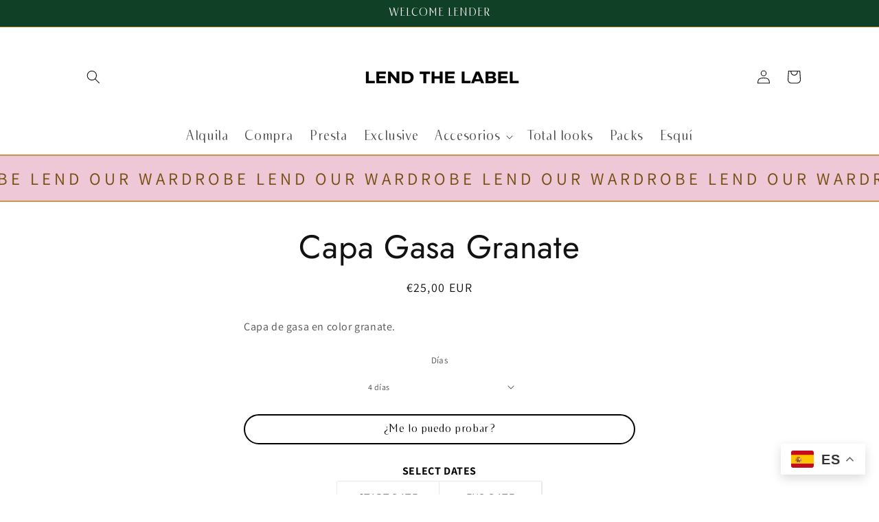

--- FILE ---
content_type: text/css
request_url: https://www.lendthelabel.es/cdn/shop/t/11/assets/section-marquee.css?v=169770286638239867071730132852
body_size: -418
content:
.marquee-container{overflow:hidden;background:#eec8d6;border-top:2px solid #c79554;border-bottom:2px solid #c79554;padding:10px 0}.marquee{margin:0;display:inline-block}.marquee-words{white-space:nowrap;animation:marquee-keywords 40s linear infinite;font-size:25px;letter-spacing:.2em;color:#d6870f}@keyframes marquee-keywords{0%{transform:translate(0)}to{transform:translate(-50%)}}.new-arrivals__marquee-container{overflow:hidden;padding:10px 0}.new-arrivals__marquee{margin:0;display:inline-block}.new-arrivals__marquee-words{white-space:nowrap;animation:marquee-keywords 40s linear infinite;font-size:80px;letter-spacing:.2em;color:#000}@keyframes new-arrivals__marquee-keywords{0%{transform:translate(0)}to{transform:translate(-50%)}}.new-arrivals__marquee-words-center{font-family:Florania}
/*# sourceMappingURL=/cdn/shop/t/11/assets/section-marquee.css.map?v=169770286638239867071730132852 */


--- FILE ---
content_type: image/svg+xml
request_url: https://cdn.shopify.com/s/files/1/0566/4558/3003/files/LEND_THE_LABEL_500_x_65_px.svg?v=1748606600
body_size: 423
content:
<svg version="1.2" preserveAspectRatio="xMidYMid meet" height="65" viewBox="0 0 375 48.75" zoomAndPan="magnify" width="500" xmlns:xlink="http://www.w3.org/1999/xlink" xmlns="http://www.w3.org/2000/svg"><defs></defs><g id="a6661b32f6"><g style="fill:#104025;fill-opacity:1;"><g transform="translate(0.956631, 34.668419)"><path d="M 24.53125 0 L 3.078125 0 L 3.078125 -28.28125 L 9.9375 -28.28125 L 9.9375 -5.90625 L 24.53125 -5.90625 Z M 24.53125 0" style="stroke:none"></path></g></g><g style="fill:#104025;fill-opacity:1;"><g transform="translate(26.165399, 34.668419)"><path d="M 9.90625 -11.765625 L 9.90625 -5.734375 L 26.5 -5.734375 L 26.5 0 L 3.078125 0 L 3.078125 -28.28125 L 26.109375 -28.28125 L 26.109375 -22.546875 L 9.90625 -22.546875 L 9.90625 -17.21875 L 24.25 -17.21875 L 24.25 -11.765625 Z M 9.90625 -11.765625" style="stroke:none"></path></g></g><g style="fill:#104025;fill-opacity:1;"><g transform="translate(54.363648, 34.668419)"><path d="M 10.015625 0 L 3.078125 0 L 3.078125 -28.28125 L 9.5 -28.28125 L 23.59375 -11.03125 L 23.59375 -28.28125 L 30.546875 -28.28125 L 30.546875 0 L 24.328125 0 L 10.015625 -17.53125 Z M 10.015625 0" style="stroke:none"></path></g></g><g style="fill:#104025;fill-opacity:1;"><g transform="translate(87.975328, 34.668419)"><path d="M 15.640625 0 L 3.078125 0 L 3.078125 -28.28125 L 15.640625 -28.28125 C 18.847656 -28.28125 21.617188 -27.703125 23.953125 -26.546875 C 26.296875 -25.390625 28.113281 -23.753906 29.40625 -21.640625 C 30.707031 -19.523438 31.359375 -17.039062 31.359375 -14.1875 C 31.359375 -11.300781 30.707031 -8.789062 29.40625 -6.65625 C 28.113281 -4.53125 26.296875 -2.890625 23.953125 -1.734375 C 21.617188 -0.578125 18.847656 0 15.640625 0 Z M 10.015625 -22.34375 L 10.015625 -5.9375 L 15.3125 -5.9375 C 18.03125 -5.9375 20.179688 -6.660156 21.765625 -8.109375 C 23.359375 -9.566406 24.15625 -11.578125 24.15625 -14.140625 C 24.15625 -16.722656 23.359375 -18.734375 21.765625 -20.171875 C 20.179688 -21.617188 18.03125 -22.34375 15.3125 -22.34375 Z M 10.015625 -22.34375" style="stroke:none"></path></g></g><g style="fill:#104025;fill-opacity:1;"><g transform="translate(121.344605, 34.668419)"><path d="" style="stroke:none"></path></g></g><g style="fill:#104025;fill-opacity:1;"><g transform="translate(132.373351, 34.668419)"><path d="M 0.84375 -28.28125 L 25.9375 -28.28125 L 25.9375 -22.34375 L 16.84375 -22.34375 L 16.84375 0 L 9.859375 0 L 9.859375 -22.34375 L 0.84375 -22.34375 Z M 0.84375 -28.28125" style="stroke:none"></path></g></g><g style="fill:#104025;fill-opacity:1;"><g transform="translate(159.15767, 34.668419)"><path d="M 22.703125 -16.890625 L 22.703125 -28.28125 L 29.703125 -28.28125 L 29.703125 0 L 22.703125 0 L 22.703125 -11.109375 L 10.0625 -11.109375 L 10.0625 0 L 3.078125 0 L 3.078125 -28.28125 L 10.0625 -28.28125 L 10.0625 -16.890625 Z M 22.703125 -16.890625" style="stroke:none"></path></g></g><g style="fill:#104025;fill-opacity:1;"><g transform="translate(191.920981, 34.668419)"><path d="M 9.90625 -11.765625 L 9.90625 -5.734375 L 26.5 -5.734375 L 26.5 0 L 3.078125 0 L 3.078125 -28.28125 L 26.109375 -28.28125 L 26.109375 -22.546875 L 9.90625 -22.546875 L 9.90625 -17.21875 L 24.25 -17.21875 L 24.25 -11.765625 Z M 9.90625 -11.765625" style="stroke:none"></path></g></g><g style="fill:#104025;fill-opacity:1;"><g transform="translate(220.11923, 34.668419)"><path d="" style="stroke:none"></path></g></g><g style="fill:#104025;fill-opacity:1;"><g transform="translate(231.956027, 34.668419)"><path d="M 24.53125 0 L 3.078125 0 L 3.078125 -28.28125 L 9.9375 -28.28125 L 9.9375 -5.90625 L 24.53125 -5.90625 Z M 24.53125 0" style="stroke:none"></path></g></g><g style="fill:#104025;fill-opacity:1;"><g transform="translate(257.56882, 34.668419)"><path d="M 32.15625 0 L 24.84375 0 L 22.984375 -4.640625 L 9.421875 -4.640625 L 7.5625 0 L 0.359375 0 L 12.078125 -28.28125 L 20.40625 -28.28125 Z M 16.25 -21.53125 L 11.59375 -9.984375 L 20.84375 -9.984375 Z M 16.25 -21.53125" style="stroke:none"></path></g></g><g style="fill:#104025;fill-opacity:1;"><g transform="translate(290.089728, 34.668419)"><path d="M 23.390625 -14.671875 C 25.085938 -14.160156 26.4375 -13.289062 27.4375 -12.0625 C 28.4375 -10.832031 28.9375 -9.367188 28.9375 -7.671875 C 28.9375 -5.304688 27.976562 -3.4375 26.0625 -2.0625 C 24.144531 -0.6875 21.503906 0 18.140625 0 L 3.078125 0 L 3.078125 -28.28125 L 17.78125 -28.28125 C 20.90625 -28.28125 23.347656 -27.65625 25.109375 -26.40625 C 26.878906 -25.15625 27.765625 -23.394531 27.765625 -21.125 C 27.765625 -19.644531 27.375 -18.332031 26.59375 -17.1875 C 25.8125 -16.039062 24.742188 -15.203125 23.390625 -14.671875 Z M 16.453125 -22.796875 L 9.90625 -22.796875 L 9.90625 -16.765625 L 16.453125 -16.765625 C 18.003906 -16.765625 19.140625 -17.019531 19.859375 -17.53125 C 20.578125 -18.039062 20.9375 -18.796875 20.9375 -19.796875 C 20.9375 -20.847656 20.5625 -21.609375 19.8125 -22.078125 C 19.070312 -22.554688 17.953125 -22.796875 16.453125 -22.796875 Z M 9.90625 -5.5 L 17.21875 -5.5 C 18.882812 -5.5 20.097656 -5.757812 20.859375 -6.28125 C 21.628906 -6.8125 22.015625 -7.585938 22.015625 -8.609375 C 22.015625 -9.710938 21.601562 -10.515625 20.78125 -11.015625 C 19.96875 -11.515625 18.738281 -11.765625 17.09375 -11.765625 L 9.90625 -11.765625 Z M 9.90625 -5.5" style="stroke:none"></path></g></g><g style="fill:#104025;fill-opacity:1;"><g transform="translate(320.590711, 34.668419)"><path d="M 9.90625 -11.765625 L 9.90625 -5.734375 L 26.5 -5.734375 L 26.5 0 L 3.078125 0 L 3.078125 -28.28125 L 26.109375 -28.28125 L 26.109375 -22.546875 L 9.90625 -22.546875 L 9.90625 -17.21875 L 24.25 -17.21875 L 24.25 -11.765625 Z M 9.90625 -11.765625" style="stroke:none"></path></g></g><g style="fill:#104025;fill-opacity:1;"><g transform="translate(348.788961, 34.668419)"><path d="M 24.53125 0 L 3.078125 0 L 3.078125 -28.28125 L 9.9375 -28.28125 L 9.9375 -5.90625 L 24.53125 -5.90625 Z M 24.53125 0" style="stroke:none"></path></g></g></g></svg>

--- FILE ---
content_type: application/javascript
request_url: https://cdn.marquee.fabapps.co/config/lend-the-label.myshopify.com.config.js
body_size: 999
content:
document.addEventListener("DOMContentLoaded", function(event) {
        window['marquee_config'] = [{"id":"9081","store_id":"7477","name":"Prensa","font_family":"Arial","font_color":"#000000","font_size":"18","font_weight":"200","font_style":"normal","letter_spacing":"normal","space_btw_content":"30","autoplay_speed":"50","movement_direction":"Right","background_color":"#ffffff","border_color":"#ffffff","padding":"30","mobile_size":"60","pause_mobile":"0","status":"1","updated_at":"2025-09-17T03:04:04.000000Z","created_at":"2025-01-11T11:38:19.000000Z","widget_position":"custom","congrats_banner_status":0,"show_hover_image_for_all":false,"marquee_content":[{"id":26102,"store_id":"7477","marquee_id":"9081","file":"descarga_1736596153.png","image_position":"left","image_size":"80","dist_text":"10","text":null,"text_link":null,"link":"https:\/\/www.glamour.es\/articulos\/letizia-ortiz-vestido-alquilado-lend-the-label","open":"0","link_underline":"undefined","link_text_color":"undefined","link_text_hover":"undefined","created_at":"2025-01-11T11:48:12.000000Z","updated_at":"2025-09-17T03:03:58.000000Z","translations":"{}","sort":0,"hover_file":"","alt":"glamour"},{"id":26100,"store_id":"7477","marquee_id":"9081","file":"images_1736596079.png","image_position":"left","image_size":"80","dist_text":"10","text":null,"text_link":null,"link":"https:\/\/www.telva.com\/moda\/looks\/2024\/07\/10\/668e686202136ec55f8b456c.html","open":"0","link_underline":"undefined","link_text_color":"undefined","link_text_hover":"undefined","created_at":"2025-01-11T11:48:00.000000Z","updated_at":"2025-09-17T03:03:38.000000Z","translations":"{}","sort":0,"hover_file":"","alt":"telva"},{"id":26101,"store_id":"7477","marquee_id":"9081","file":"la_razon_logosvg_1736596091.png","image_position":"left","image_size":"80","dist_text":"10","text":null,"text_link":null,"link":"https:\/\/www.larazon.es\/gente\/famosos\/blanca-mayoral-que-dona-letizia-alquilara-uno-nuestros-vestidos-fue-chute-energia_2024082866ce6cdeddf3680001b0dce6.html","open":"0","link_underline":"undefined","link_text_color":"undefined","link_text_hover":"undefined","created_at":"2025-01-11T11:48:11.000000Z","updated_at":"2025-09-17T03:03:29.000000Z","translations":"{}","sort":0,"hover_file":"","alt":"larazon"},{"id":26096,"store_id":"7477","marquee_id":"9081","file":"harpers_bazaar_logo_1736595734.jpeg","image_position":"left","image_size":"90","dist_text":"10","text":"<br>","text_link":null,"link":"https:\/\/www.harpersbazaar.com\/es\/moda\/noticias-moda\/a45999348\/lend-the-label-alquiler-prendas-armario-entrevista-ceo\/","open":"0","link_underline":"undefined","link_text_color":"undefined","link_text_hover":"undefined","created_at":null,"updated_at":"2025-09-17T03:02:37.000000Z","translations":"{}","sort":0,"hover_file":"","alt":"harpersbazaar"},{"id":26097,"store_id":"7477","marquee_id":"9081","file":"abc_1736595900.png","image_position":"left","image_size":"80","dist_text":"10","text":null,"text_link":null,"link":"https:\/\/www.abc.es\/estilo\/moda\/reina-letizia-apuesta-alquilar-vestido-actos-motivo-20240710134949-nt.html","open":"0","link_underline":"undefined","link_text_color":"undefined","link_text_hover":"undefined","created_at":"2025-01-11T11:45:00.000000Z","updated_at":"2025-09-17T03:02:09.000000Z","translations":"{}","sort":0,"hover_file":"","alt":"abc"},{"id":26099,"store_id":"7477","marquee_id":"9081","file":"d_logo_vanitatis_1736596069.png","image_position":"left","image_size":"80","dist_text":"10","text":null,"text_link":null,"link":"https:\/\/www.vanitatis.elconfidencial.com\/estilo\/moda\/2024-07-13\/reina-letizia-alquiler-vestido-lend-the-label_3922054\/#:~:text=%22Consiste%20en%20sacarle%20el%20m%C3%A1ximo,lo%20que%20hace%20la%20mayor%C3%ADa.","open":"0","link_underline":"undefined","link_text_color":"undefined","link_text_hover":"undefined","created_at":"2025-01-11T11:47:50.000000Z","updated_at":"2025-09-17T03:02:01.000000Z","translations":"{}","sort":0,"hover_file":"","alt":"vanitatis"},{"id":26094,"store_id":"7477","marquee_id":"9081","file":"vogue_logosvg_1736595553.png","image_position":"left","image_size":"80","dist_text":"10","text":"<br>","text_link":null,"link":"https:\/\/www.vogue.mx\/articulo\/como-llevar-vestido-verde-olivo-con-sandalias-nude-de-tacon-como-la-reina-letizia","open":"0","link_underline":"undefined","link_text_color":"undefined","link_text_hover":"undefined","created_at":null,"updated_at":"2025-09-17T03:03:17.000000Z","translations":"{}","sort":0,"hover_file":"","alt":"vogue"},{"id":26098,"store_id":"7477","marquee_id":"9081","file":"espanol_1736595970.jpeg","image_position":"left","image_size":"75","dist_text":"10","text":null,"text_link":null,"link":"https:\/\/www.vanitatis.elconfidencial.com\/estilo\/moda\/2024-07-13\/reina-letizia-alquiler-vestido-lend-the-label_3922054\/#:~:text=%22Consiste%20en%20sacarle%20el%20m%C3%A1ximo,lo%20que%20hace%20la%20mayor%C3%ADa.","open":"0","link_underline":"undefined","link_text_color":"undefined","link_text_hover":"undefined","created_at":"2025-01-11T11:46:11.000000Z","updated_at":"2025-09-17T03:02:51.000000Z","translations":"{}","sort":0,"hover_file":"","alt":"elespa\u00f1ol"},{"id":26095,"store_id":"7477","marquee_id":"9081","file":"hola_1736595792.png","image_position":"left","image_size":"70","dist_text":"10","text":"<br>","text_link":null,"link":"https:\/\/www.hola.com\/moda\/20241024725873\/reina-letizia-concierto-premios-princesa-de-asturias-vestido-azul-alquilado\/","open":"0","link_underline":"undefined","link_text_color":"undefined","link_text_hover":"undefined","created_at":null,"updated_at":"2025-09-17T03:03:07.000000Z","translations":"{}","sort":0,"hover_file":"","alt":"hola"}]}];
    new fabMarquee();
    });

--- FILE ---
content_type: application/x-javascript; charset=utf-8
request_url: https://bundler.nice-team.net/app/shop/status/lend-the-label.myshopify.com.js?1769311909
body_size: -359
content:
var bundler_settings_updated='1742200208';